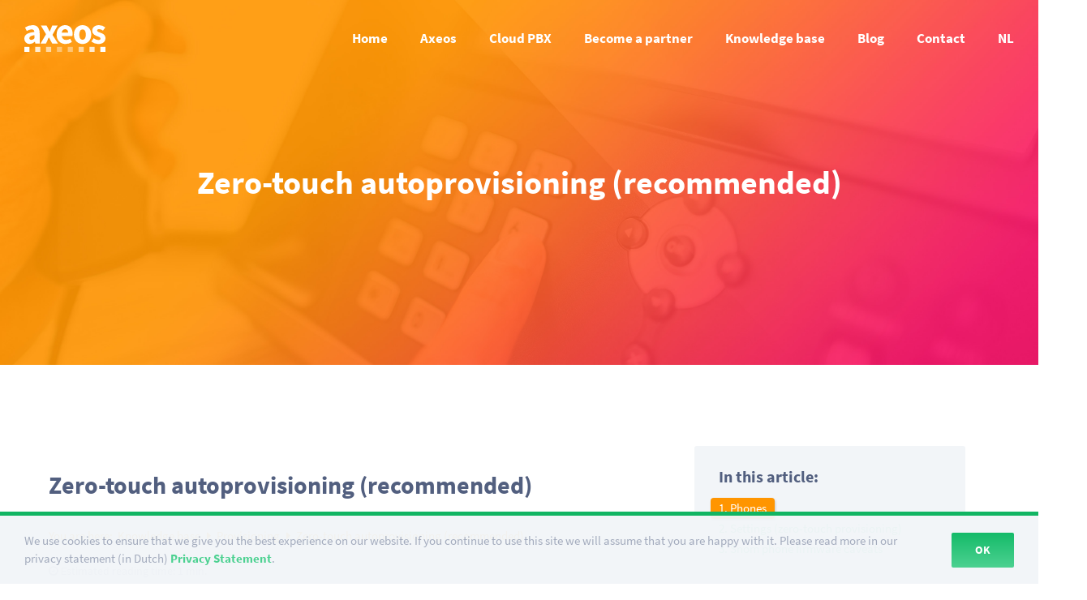

--- FILE ---
content_type: text/html; charset=UTF-8
request_url: https://axeos.com/knowledgebase/zero-touch-autoprovisioning/
body_size: 16065
content:
<!DOCTYPE html>
<html class="avada-html-layout-wide avada-html-header-position-top avada-header-color-not-opaque avada-mobile-header-color-not-opaque" lang="en-US" prefix="og: http://ogp.me/ns# fb: http://ogp.me/ns/fb#">
<head>
	<meta http-equiv="X-UA-Compatible" content="IE=edge" />
	<meta http-equiv="Content-Type" content="text/html; charset=utf-8"/>
	<meta name="viewport" content="width=device-width, initial-scale=1" />
	
	<!-- This site is optimized with the Yoast SEO plugin v14.1 - https://yoast.com/wordpress/plugins/seo/ -->
	<title>Zero-touch autoprovisioning (recommended) - Axeos</title>
	<meta name="robots" content="index, follow" />
	<meta name="googlebot" content="index, follow, max-snippet:-1, max-image-preview:large, max-video-preview:-1" />
	<meta name="bingbot" content="index, follow, max-snippet:-1, max-image-preview:large, max-video-preview:-1" />
	<link rel="canonical" href="https://axeos.com/knowledgebase/zero-touch-autoprovisioning/" />
	<meta property="og:locale" content="en_US" />
	<meta property="og:type" content="article" />
	<meta property="og:title" content="Zero-touch autoprovisioning (recommended) - Axeos" />
	<meta property="og:url" content="https://axeos.com/knowledgebase/zero-touch-autoprovisioning/" />
	<meta property="og:site_name" content="Axeos" />
	<meta property="article:modified_time" content="2019-12-13T11:14:15+00:00" />
	<meta property="og:image" content="https://axeos.com/wp-content/uploads/2017/02/4_vendor_autoprovisioning-1.png" />
	<meta name="twitter:card" content="summary_large_image" />
	<script type="application/ld+json" class="yoast-schema-graph">{"@context":"https://schema.org","@graph":[{"@type":"WebSite","@id":"https://axeos.com/#website","url":"https://axeos.com/","name":"Axeos","description":"Modern enterprise voice solutions","potentialAction":[{"@type":"SearchAction","target":"https://axeos.com/?s={search_term_string}","query-input":"required name=search_term_string"}],"inLanguage":"en-US"},{"@type":"ImageObject","@id":"https://axeos.com/knowledgebase/zero-touch-autoprovisioning/#primaryimage","inLanguage":"en-US","url":"https://axeos.com/wp-content/uploads/2017/02/4_vendor_autoprovisioning-1.png"},{"@type":"WebPage","@id":"https://axeos.com/knowledgebase/zero-touch-autoprovisioning/#webpage","url":"https://axeos.com/knowledgebase/zero-touch-autoprovisioning/","name":"Zero-touch autoprovisioning (recommended) - Axeos","isPartOf":{"@id":"https://axeos.com/#website"},"primaryImageOfPage":{"@id":"https://axeos.com/knowledgebase/zero-touch-autoprovisioning/#primaryimage"},"datePublished":"2019-06-26T13:54:25+00:00","dateModified":"2019-12-13T11:14:15+00:00","inLanguage":"en-US","potentialAction":[{"@type":"ReadAction","target":["https://axeos.com/knowledgebase/zero-touch-autoprovisioning/"]}]}]}</script>
	<!-- / Yoast SEO plugin. -->


<link rel='dns-prefetch' href='//s.w.org' />
<link rel="alternate" type="application/rss+xml" title="Axeos &raquo; Feed" href="https://axeos.com/feed/" />
<link rel="alternate" type="application/rss+xml" title="Axeos &raquo; Comments Feed" href="https://axeos.com/comments/feed/" />
					<link rel="shortcut icon" href="https://axeos.com/wp-content/uploads/2019/01/axeos-favicon.png" type="image/x-icon" />
		
		
		
		
				
		<meta property="og:title" content="Zero-touch autoprovisioning (recommended)"/>
		<meta property="og:type" content="article"/>
		<meta property="og:url" content="https://axeos.com/knowledgebase/zero-touch-autoprovisioning/"/>
		<meta property="og:site_name" content="Axeos"/>
		<meta property="og:description" content="Axeos PBX 4.0 supports zero-touch autoprovisioning for Yealink and Snom SIP phones, greatly reducing installation time.

PBX Address

Please check the PBX Address setting in menu Communication/Phones/Global Settings and if neccessary choose an address (dns must resolve).
Phones
If you want a phone to be zero-touch provisioned you need to set vendor auto-provisioning to ‘on’ in"/>

									<meta property="og:image" content="https://axeos.com/wp-content/uploads/2019/01/axeos-logo.svg"/>
									<script type="text/javascript">
			window._wpemojiSettings = {"baseUrl":"https:\/\/s.w.org\/images\/core\/emoji\/12.0.0-1\/72x72\/","ext":".png","svgUrl":"https:\/\/s.w.org\/images\/core\/emoji\/12.0.0-1\/svg\/","svgExt":".svg","source":{"concatemoji":"https:\/\/axeos.com\/wp-includes\/js\/wp-emoji-release.min.js?ver=5.4.1"}};
			/*! This file is auto-generated */
			!function(e,a,t){var r,n,o,i,p=a.createElement("canvas"),s=p.getContext&&p.getContext("2d");function c(e,t){var a=String.fromCharCode;s.clearRect(0,0,p.width,p.height),s.fillText(a.apply(this,e),0,0);var r=p.toDataURL();return s.clearRect(0,0,p.width,p.height),s.fillText(a.apply(this,t),0,0),r===p.toDataURL()}function l(e){if(!s||!s.fillText)return!1;switch(s.textBaseline="top",s.font="600 32px Arial",e){case"flag":return!c([127987,65039,8205,9895,65039],[127987,65039,8203,9895,65039])&&(!c([55356,56826,55356,56819],[55356,56826,8203,55356,56819])&&!c([55356,57332,56128,56423,56128,56418,56128,56421,56128,56430,56128,56423,56128,56447],[55356,57332,8203,56128,56423,8203,56128,56418,8203,56128,56421,8203,56128,56430,8203,56128,56423,8203,56128,56447]));case"emoji":return!c([55357,56424,55356,57342,8205,55358,56605,8205,55357,56424,55356,57340],[55357,56424,55356,57342,8203,55358,56605,8203,55357,56424,55356,57340])}return!1}function d(e){var t=a.createElement("script");t.src=e,t.defer=t.type="text/javascript",a.getElementsByTagName("head")[0].appendChild(t)}for(i=Array("flag","emoji"),t.supports={everything:!0,everythingExceptFlag:!0},o=0;o<i.length;o++)t.supports[i[o]]=l(i[o]),t.supports.everything=t.supports.everything&&t.supports[i[o]],"flag"!==i[o]&&(t.supports.everythingExceptFlag=t.supports.everythingExceptFlag&&t.supports[i[o]]);t.supports.everythingExceptFlag=t.supports.everythingExceptFlag&&!t.supports.flag,t.DOMReady=!1,t.readyCallback=function(){t.DOMReady=!0},t.supports.everything||(n=function(){t.readyCallback()},a.addEventListener?(a.addEventListener("DOMContentLoaded",n,!1),e.addEventListener("load",n,!1)):(e.attachEvent("onload",n),a.attachEvent("onreadystatechange",function(){"complete"===a.readyState&&t.readyCallback()})),(r=t.source||{}).concatemoji?d(r.concatemoji):r.wpemoji&&r.twemoji&&(d(r.twemoji),d(r.wpemoji)))}(window,document,window._wpemojiSettings);
		</script>
		<style type="text/css">
img.wp-smiley,
img.emoji {
	display: inline !important;
	border: none !important;
	box-shadow: none !important;
	height: 1em !important;
	width: 1em !important;
	margin: 0 .07em !important;
	vertical-align: -0.1em !important;
	background: none !important;
	padding: 0 !important;
}
</style>
	<link rel='stylesheet' id='formcraft-common-css'  href='https://axeos.com/wp-content/plugins/formcraft3/dist/formcraft-common.css?ver=3.8.7' type='text/css' media='all' />
<link rel='stylesheet' id='formcraft-form-css'  href='https://axeos.com/wp-content/plugins/formcraft3/dist/form.css?ver=3.8.7' type='text/css' media='all' />
<link rel='stylesheet' id='avada-stylesheet-css'  href='https://axeos.com/wp-content/themes/ReclameValley/assets/css/style.min.css?ver=6.1.1' type='text/css' media='all' />
<link rel='stylesheet' id='child-style-css'  href='https://axeos.com/wp-content/themes/ReclameValley-Child-Theme/style.css?ver=5.4.1' type='text/css' media='all' />
<!--[if IE]>
<link rel='stylesheet' id='avada-IE-css'  href='https://axeos.com/wp-content/themes/ReclameValley/assets/css/ie.min.css?ver=6.1.1' type='text/css' media='all' />
<style id='avada-IE-inline-css' type='text/css'>
.avada-select-parent .select-arrow{background-color:#ffffff}
.select-arrow{background-color:#ffffff}
</style>
<![endif]-->
<link rel='stylesheet' id='fusion-dynamic-css-css'  href='https://axeos.com/wp-content/uploads/fusion-styles/784b360f4485dbcddc8a7157f9e4dcc4.min.css?ver=2.1.1' type='text/css' media='all' />
<link rel='stylesheet' id='minerva-kb/css-css'  href='https://axeos.com/wp-content/plugins/minervakb/assets/css/dist/minerva-kb.css?ver=1.6.7' type='text/css' media='all' />
<style id='minerva-kb/css-inline-css' type='text/css'>
.mkb-container {width: 1290px;}.mkb-content-main.mkb-content-main--has-sidebar {width: 66%;}.mkb-sidebar {width: 34%;}@media (min-width: 1025px) {.mkb-sidebar.mkb-fixed {position: fixed;top: 100px;}.mkb-sidebar.mkb-fixed-bottom {position: absolute;}}.kb-search__results-summary .kb-search-request-indicator,.mkb-widget .kb-search__results-summary .kb-search-request-indicator {color: #4cd191;}.mkb-anchors-list__item-link.active:before {background: #ff9500;}.mkb-anchors-list__item-link.active .mkb-anchors-list__item-link-label {color: #fff;}.mkb-article-text .mkb-anchors-list,.mkb-single-content .mkb-anchors-list {width: 30%;}.mkb-article-text .mkb-anchors-list.mkb-anchors-list--hierarchical,.mkb-single-content .mkb-anchors-list.mkb-anchors-list--hierarchical {width: 40%;}.kb-topic__count,.mkb-article-item__topic {color: #ffffff;background: #ff9500;}.kb-topic__inner {height: 100%;}.mkb-article-extra__like,.mkb-article-extra__like:focus,.mkb-article-extra__like:active,.mkb-article-extra__like:visited,.mkb-article-extra__like:hover,.mkb-article-item__likes i {color: #4cd191;}.mkb-article-extra__message {border-color: #dae3ea;background: #f2f5f8;color: #525f7f;}.mkb-article-extra__feedback-sent-message {border-color: #eee;background: #f7f7f7;color: #888;}.mkb-article-extra__feedback-form-submit a {background: #4a90e2;color: #ffffff;}.mkb-article-extra__like.mkb-voted,.mkb-article-extra__like.mkb-voted:focus,.mkb-article-extra__like.mkb-voted:active,.mkb-article-extra__like.mkb-voted:visited,.mkb-article-extra__like.mkb-voted:hover {background-color: #4cd191;border-color: #4cd191;color: #efefef;}.mkb-article-extra__dislike,.mkb-article-extra__dislike:focus,.mkb-article-extra__dislike:active,.mkb-article-extra__dislike:visited,.mkb-article-extra__dislike:hover,.mkb-article-item__dislikes i {color: #f81268;}.mkb-article-extra__dislike.mkb-voted,.mkb-article-extra__dislike.mkb-voted:focus,.mkb-article-extra__dislike.mkb-voted:active,.mkb-article-extra__dislike.mkb-voted:visited,.mkb-article-extra__dislike.mkb-voted:hover {background-color: #f81268;border-color: #f81268;color: #efefef;}.kb-search .kb-search__result-topic-name {color: #ffffff;background: #ff9500;}.kb-topic .kb-topic__box-header,.kb-topic .kb-topic__title-link {color: #ff9500;}.mkb-article-item--simple .mkb-entry-header {  background: #f7f7f7;  padding-top: 1em;  padding-bottom: 1em;  padding-left: 1em;  padding-right: 1em;}.kb-header {background: #ffffff;}.kb-faq .kb-faq__questions .kb-faq__question-title {font-size: 1.5em;}.kb-faq__question-title {background: #ff9500;color: #ffffff;}.kb-faq__question-title:hover {background: #4cd191;}.kb-faq__answer {background: #ffffff;color: #525f7f;}.kb-faq__no-results {background: #f2f5f8;color: #525f7f;}.kb-faq__count {background: #ff9500;color: #ffffff;}.kb-faq .kb-faq__toggle-all .kb-faq__toggle-all-link {background: #ff9500;color: #ffffff;}.kb-faq .kb-faq__toggle-all .kb-faq__toggle-all-link:hover {background: #4cd191;}.kb-faq .kb-faq__category-title {margin-top: 1em;margin-bottom: 0.3em;}/* Shortcodes */.mkb-info {background: #d9edf7;color: #333333;border-color: #bce8f1;}.mkb-info__icon {color: #31708f;}.mkb-tip {background: #fcf8e3;color: #333333;border-color: #faebcc;}.mkb-tip__icon {color: #8a6d3b;}.mkb-warning {background: #f2dede;color: #333333;border-color: #ebccd1;}.mkb-warning__icon {color: #a94442;}.mkb-related-content {background: #f8f8f8;color: #525f7f;border-color: #f2f5f8;}.mkb-related-content a {color: #ff9500;}.kb-topic.kb-topic--box-view .kb-topic__inner {background: #ffffff;}.kb-topic.kb-topic--box-view .kb-topic__inner:hover {background: #ffffff;}.mkb-widget {background: #f2f5f8;color: #525f7f;}.mkb-widget a {color: #4cd191;}.mkb-widget i.fa {color: #525f7f;}.mkb-widget .mkb-widget-title {color: #525f7f;}.mkb-widget-content-tree__article--active .mkb-widget-content-tree__article-title:after {background: #4cd191;}.mkb-root,.kb-search,.kb-search input,.mkb-shortcode-container,#mkb-client-editor,.mkb-floating-helper-wrap,.wp-block[data-type^=minervakb] {font-family: 'Source Sans Pro';}.mkb-root .kb-search ::-webkit-input-placeholder { /* Chrome/Opera/Safari */font-family: 'Source Sans Pro';}.mkb-root .kb-search ::-moz-placeholder { /* Firefox 19+ */font-family: 'Source Sans Pro';}.mkb-root .kb-search :-ms-input-placeholder { /* IE 10+ */font-family: 'Source Sans Pro';}.mkb-root .kb-search :-moz-placeholder { /* Firefox 18- */font-family: 'Source Sans Pro';}.mkb-root .mkb-single-content .mkb-article-text,.mkb-root .mkb-related-articles,#mkb-client-editor {font-size: 18px;}.mkb-root .mkb-single-content .mkb-article-text {line-height: 1.5em;}@media (min-width: 481px) {.mkb-root h1 {font-size: 2em;}.mkb-root h2 {font-size: 1.8em;}.mkb-root h3 {font-size: 1.6em;}.mkb-root h4 {font-size: 1.4em;}.mkb-root h5 {font-size: 1.2em;}.mkb-root h6 {font-size: 1em;}}.mkb-widget {font-size: 1em;}.mkb-widget .mkb-widget-title {font-size: 1.3em;}.mkb-root .mkb-article-text,.mkb-root .mkb-article-header,.mkb-root .mkb-article-item__excerpt {color: #a3abbd;}.mkb-root .mkb-article-text a,.mkb-root .mkb-article-header a,.mkb-article-item--detailed .mkb-entry-title a {color: #ff9500;}.mkb-root h1 {color: #525f7f;}.mkb-root h2 {color: #525f7f;}.mkb-root h3 {color: #525f7f;}.mkb-root h4 {color: #525f7f;}.mkb-root h5 {color: #525f7f;}.mkb-root h6 {color: #525f7f;}.mkb-breadcrumbs {font-size: 1em;text-align: left;background-color: rgba(255,255,255,0);color: #ff9500;padding-top: 0em;padding-left: 0em;padding-right: 0em;padding-bottom: 0em;}.mkb-breadcrumbs li a {color: #ff9500;}.mkb-single .mkb-root {padding-top: 50px;padding-bottom: 50px;}.mkb-archive .mkb-root {padding-top: 50px;padding-bottom: 50px;}.mkb-settings-home-page .mkb-root {padding-top: 0em;padding-bottom: 80px;}.mkb-search .mkb-root {padding-top: 50px;padding-bottom: 50px;}.mkb-search-match {background: rgba(255,255,255,0);color: #525f7f;}.mkb-pagination ul li {background: #f2f5f8;color: #a3abbd;}.mkb-pagination ul li a {color: #ff9500;}/** * Guest posts */.mkb-client-submission-send {background: #ff9500;color: #ffffff;}/** * Versions */.mkb-article-version,.mkb-article-version:hover,.mkb-article-version:active,.mkb-article-version:focus,.mkb-article-version:visited.mkb-article-versions a,.mkb-article-versions a:hover,.mkb-article-versions a:active,.mkb-article-versions a:focus,.mkb-article-versions a:visited {background: #00a0d2;color: #fff;}/** * Floating Helper */.mkb-floating-helper-btn {background: #4a90e2;color: #ffffff;width: 78px;height: 78px;}.mkb-floating-helper-btn .mkb-floating-helper-btn-icon {font-size: 38px;height: 38px;}.mkb-floating-helper-content {background: #4a90e2;color: #ffffff;width: 36em;}.mkb-floating-helper-content .kb-header .kb-search__results {max-height: 20em;}.mkb-floating-helper-content .kb-header .kb-search__form {max-height: calc(43px + 20em);}.mkb-glossary-term {  background: rgba(0, 170, 232, 0.2);  color: #000;  border-bottom: 2px dotted #505050;  }.mkb-glossary-tooltip {  width: 20rem;}
</style>
<link rel='stylesheet' id='minerva-kb/fa-css-css'  href='https://axeos.com/wp-content/plugins/minervakb/assets/css/vendor/font-awesome.css' type='text/css' media='all' />
<link rel='stylesheet' id='minerva-kb/fancybox-css-css'  href='https://axeos.com/wp-content/plugins/minervakb/assets/css/vendor/fancybox/jquery.fancybox-1.3.4.css' type='text/css' media='all' />
<link rel='stylesheet' id='avada-max-1c-css'  href='https://axeos.com/wp-content/themes/ReclameValley/assets/css/media/max-1c.min.css?ver=6.1.1' type='text/css' media='only screen and (max-width: 640px)' />
<link rel='stylesheet' id='avada-max-2c-css'  href='https://axeos.com/wp-content/themes/ReclameValley/assets/css/media/max-2c.min.css?ver=6.1.1' type='text/css' media='only screen and (max-width: 712px)' />
<link rel='stylesheet' id='avada-min-2c-max-3c-css'  href='https://axeos.com/wp-content/themes/ReclameValley/assets/css/media/min-2c-max-3c.min.css?ver=6.1.1' type='text/css' media='only screen and (min-width: 712px) and (max-width: 784px)' />
<link rel='stylesheet' id='avada-min-3c-max-4c-css'  href='https://axeos.com/wp-content/themes/ReclameValley/assets/css/media/min-3c-max-4c.min.css?ver=6.1.1' type='text/css' media='only screen and (min-width: 784px) and (max-width: 856px)' />
<link rel='stylesheet' id='avada-min-4c-max-5c-css'  href='https://axeos.com/wp-content/themes/ReclameValley/assets/css/media/min-4c-max-5c.min.css?ver=6.1.1' type='text/css' media='only screen and (min-width: 856px) and (max-width: 928px)' />
<link rel='stylesheet' id='avada-min-5c-max-6c-css'  href='https://axeos.com/wp-content/themes/ReclameValley/assets/css/media/min-5c-max-6c.min.css?ver=6.1.1' type='text/css' media='only screen and (min-width: 928px) and (max-width: 1000px)' />
<link rel='stylesheet' id='avada-min-shbp-css'  href='https://axeos.com/wp-content/themes/ReclameValley/assets/css/media/min-shbp.min.css?ver=6.1.1' type='text/css' media='only screen and (min-width: 1001px)' />
<link rel='stylesheet' id='avada-max-shbp-css'  href='https://axeos.com/wp-content/themes/ReclameValley/assets/css/media/max-shbp.min.css?ver=6.1.1' type='text/css' media='only screen and (max-width: 1000px)' />
<link rel='stylesheet' id='avada-max-sh-shbp-css'  href='https://axeos.com/wp-content/themes/ReclameValley/assets/css/media/max-sh-shbp.min.css?ver=6.1.1' type='text/css' media='only screen and (max-width: 1000px)' />
<link rel='stylesheet' id='avada-min-768-max-1024-p-css'  href='https://axeos.com/wp-content/themes/ReclameValley/assets/css/media/min-768-max-1024-p.min.css?ver=6.1.1' type='text/css' media='only screen and (min-device-width: 768px) and (max-device-width: 1024px) and (orientation: portrait)' />
<link rel='stylesheet' id='avada-min-768-max-1024-l-css'  href='https://axeos.com/wp-content/themes/ReclameValley/assets/css/media/min-768-max-1024-l.min.css?ver=6.1.1' type='text/css' media='only screen and (min-device-width: 768px) and (max-device-width: 1024px) and (orientation: landscape)' />
<link rel='stylesheet' id='avada-max-sh-cbp-css'  href='https://axeos.com/wp-content/themes/ReclameValley/assets/css/media/max-sh-cbp.min.css?ver=6.1.1' type='text/css' media='only screen and (max-width: 834px)' />
<link rel='stylesheet' id='avada-max-sh-sbp-css'  href='https://axeos.com/wp-content/themes/ReclameValley/assets/css/media/max-sh-sbp.min.css?ver=6.1.1' type='text/css' media='only screen and (max-width: 834px)' />
<link rel='stylesheet' id='avada-max-sh-640-css'  href='https://axeos.com/wp-content/themes/ReclameValley/assets/css/media/max-sh-640.min.css?ver=6.1.1' type='text/css' media='only screen and (max-width: 640px)' />
<link rel='stylesheet' id='avada-max-shbp-18-css'  href='https://axeos.com/wp-content/themes/ReclameValley/assets/css/media/max-shbp-18.min.css?ver=6.1.1' type='text/css' media='only screen and (max-width: 982px)' />
<link rel='stylesheet' id='avada-max-shbp-32-css'  href='https://axeos.com/wp-content/themes/ReclameValley/assets/css/media/max-shbp-32.min.css?ver=6.1.1' type='text/css' media='only screen and (max-width: 968px)' />
<link rel='stylesheet' id='avada-min-sh-cbp-css'  href='https://axeos.com/wp-content/themes/ReclameValley/assets/css/media/min-sh-cbp.min.css?ver=6.1.1' type='text/css' media='only screen and (min-width: 834px)' />
<link rel='stylesheet' id='avada-max-640-css'  href='https://axeos.com/wp-content/themes/ReclameValley/assets/css/media/max-640.min.css?ver=6.1.1' type='text/css' media='only screen and (max-device-width: 640px)' />
<link rel='stylesheet' id='fb-max-sh-cbp-css'  href='https://axeos.com/wp-content/plugins/fusion-builder/assets/css/media/max-sh-cbp.min.css?ver=2.1.1' type='text/css' media='only screen and (max-width: 834px)' />
<link rel='stylesheet' id='fb-min-768-max-1024-p-css'  href='https://axeos.com/wp-content/plugins/fusion-builder/assets/css/media/min-768-max-1024-p.min.css?ver=2.1.1' type='text/css' media='only screen and (min-device-width: 768px) and (max-device-width: 1024px) and (orientation: portrait)' />
<link rel='stylesheet' id='fb-max-640-css'  href='https://axeos.com/wp-content/plugins/fusion-builder/assets/css/media/max-640.min.css?ver=2.1.1' type='text/css' media='only screen and (max-device-width: 640px)' />
<link rel='stylesheet' id='fb-max-1c-css'  href='https://axeos.com/wp-content/plugins/fusion-builder/assets/css/media/max-1c.css?ver=2.1.1' type='text/css' media='only screen and (max-width: 640px)' />
<link rel='stylesheet' id='fb-max-2c-css'  href='https://axeos.com/wp-content/plugins/fusion-builder/assets/css/media/max-2c.css?ver=2.1.1' type='text/css' media='only screen and (max-width: 712px)' />
<link rel='stylesheet' id='fb-min-2c-max-3c-css'  href='https://axeos.com/wp-content/plugins/fusion-builder/assets/css/media/min-2c-max-3c.css?ver=2.1.1' type='text/css' media='only screen and (min-width: 712px) and (max-width: 784px)' />
<link rel='stylesheet' id='fb-min-3c-max-4c-css'  href='https://axeos.com/wp-content/plugins/fusion-builder/assets/css/media/min-3c-max-4c.css?ver=2.1.1' type='text/css' media='only screen and (min-width: 784px) and (max-width: 856px)' />
<link rel='stylesheet' id='fb-min-4c-max-5c-css'  href='https://axeos.com/wp-content/plugins/fusion-builder/assets/css/media/min-4c-max-5c.css?ver=2.1.1' type='text/css' media='only screen and (min-width: 856px) and (max-width: 928px)' />
<link rel='stylesheet' id='fb-min-5c-max-6c-css'  href='https://axeos.com/wp-content/plugins/fusion-builder/assets/css/media/min-5c-max-6c.css?ver=2.1.1' type='text/css' media='only screen and (min-width: 928px) and (max-width: 1000px)' />
<script type='text/javascript' src='https://axeos.com/wp-includes/js/jquery/jquery.js?ver=1.12.4-wp'></script>
<script type='text/javascript' src='https://axeos.com/wp-includes/js/jquery/jquery-migrate.min.js?ver=1.4.1'></script>
<link rel='https://api.w.org/' href='https://axeos.com/wp-json/' />
<link rel="EditURI" type="application/rsd+xml" title="RSD" href="https://axeos.com/xmlrpc.php?rsd" />
<link rel="wlwmanifest" type="application/wlwmanifest+xml" href="https://axeos.com/wp-includes/wlwmanifest.xml" /> 
<meta name="generator" content="WordPress 5.4.1" />
<link rel='shortlink' href='https://axeos.com/?p=3230' />
<link rel="alternate" type="application/json+oembed" href="https://axeos.com/wp-json/oembed/1.0/embed?url=https%3A%2F%2Faxeos.com%2Fknowledgebase%2Fzero-touch-autoprovisioning%2F" />
<link rel="alternate" type="text/xml+oembed" href="https://axeos.com/wp-json/oembed/1.0/embed?url=https%3A%2F%2Faxeos.com%2Fknowledgebase%2Fzero-touch-autoprovisioning%2F&#038;format=xml" />
<style type="text/css" id="css-fb-visibility">@media screen and (max-width: 834px){body:not(.fusion-builder-ui-wireframe) .fusion-no-small-visibility{display:none !important;}}@media screen and (min-width: 835px) and (max-width: 1112px){body:not(.fusion-builder-ui-wireframe) .fusion-no-medium-visibility{display:none !important;}}@media screen and (min-width: 1113px){body:not(.fusion-builder-ui-wireframe) .fusion-no-large-visibility{display:none !important;}}</style><style type="text/css" id="fusion-branding-style">#wpadminbar .avada-menu>.ab-item .ab-icon:before {background: url( https://www.reclamevalley.nl/Brand/Reclame-Valley-wp-menu-logo.svg ) no-repeat center !important;background-size: auto !important;content: "" !important;
						width: 21px;
						height: 21px;
						display: inline-block;
						background-size: contain !important;}</style>		<script type="text/javascript">
			var doc = document.documentElement;
			doc.setAttribute( 'data-useragent', navigator.userAgent );
		</script>
		
	<!-- Hotjar Tracking Code for https://axeos.com.reclamevalley.nl -->
<script>
    (function(h,o,t,j,a,r){
        h.hj=h.hj||function(){(h.hj.q=h.hj.q||[]).push(arguments)};
        h._hjSettings={hjid:1330657,hjsv:6};
        a=o.getElementsByTagName('head')[0];
        r=o.createElement('script');r.async=1;
        r.src=t+h._hjSettings.hjid+j+h._hjSettings.hjsv;
        a.appendChild(r);
    })(window,document,'https://static.hotjar.com/c/hotjar-','.js?sv=');
</script>
<!-- FontAwesome Animation -->
<link rel="stylesheet" href="/wp-content/themes/ReclameValley-Child-Theme/font-awesome-animation.min.css"></head>

<body class="kenniscentrum-template-default single single-kenniscentrum postid-3230 fusion-image-hovers fusion-pagination-sizing fusion-button_size-large fusion-button_type-flat fusion-button_span-no avada-image-rollover-circle-yes avada-image-rollover-yes avada-image-rollover-direction-fade fusion-has-button-gradient reclame-valley-child mkb-desktop mkb-single mkb-version-1-6-7 fusion-body ltr fusion-sticky-header no-tablet-sticky-header no-mobile-sticky-header no-mobile-slidingbar no-desktop-totop no-mobile-totop fusion-disable-outline fusion-sub-menu-fade mobile-logo-pos-left layout-wide-mode avada-has-boxed-modal-shadow-none layout-scroll-offset-full avada-has-zero-margin-offset-top has-sidebar fusion-top-header menu-text-align-center mobile-menu-design-modern fusion-hide-pagination-text fusion-header-layout-v1 avada-responsive avada-footer-fx-none avada-menu-highlight-style-arrow fusion-search-form-classic fusion-main-menu-search-dropdown fusion-avatar-square avada-sticky-shrinkage avada-dropdown-styles avada-blog-layout-grid avada-blog-archive-layout-medium alternate avada-header-shadow-no avada-menu-icon-position-left avada-has-megamenu-shadow avada-has-pagetitle-bg-full avada-has-breadcrumb-mobile-hidden avada-has-titlebar-bar_and_content avada-has-footer-widget-bg-image avada-has-pagination-padding avada-flyout-menu-direction-fade">
		<a class="skip-link screen-reader-text" href="#content">Skip to content</a>

	<div id="boxed-wrapper">
		<div class="fusion-sides-frame"></div>
		<div id="wrapper" class="fusion-wrapper">
			<div id="home" style="position:relative;top:-1px;"></div>
			
			<header class="fusion-header-wrapper">
				<div class="fusion-header-v1 fusion-logo-alignment fusion-logo-left fusion-sticky-menu- fusion-sticky-logo-1 fusion-mobile-logo-1  fusion-mobile-menu-design-modern">
					<div class="fusion-header-sticky-height"></div>
<div class="fusion-header">
	<div class="fusion-row">
					<div class="fusion-logo" data-margin-top="31px" data-margin-bottom="31px" data-margin-left="0px" data-margin-right="0px">
			<a class="fusion-logo-link"  href="https://axeos.com/" >

						<!-- standard logo -->
			<img src="https://axeos.com/wp-content/uploads/2019/01/axeos-logo.svg" srcset="https://axeos.com/wp-content/uploads/2019/01/axeos-logo.svg 1x" width="" height="" alt="Axeos Logo" data-retina_logo_url="" class="fusion-standard-logo" />

											<!-- mobile logo -->
				<img src="https://axeos.com/wp-content/uploads/2019/01/axeos-logo.svg" srcset="https://axeos.com/wp-content/uploads/2019/01/axeos-logo.svg 1x" width="" height="" alt="Axeos Logo" data-retina_logo_url="" class="fusion-mobile-logo" />
			
											<!-- sticky header logo -->
				<img src="https://axeos.com/wp-content/uploads/2019/01/axeos-logo-sticky.svg" srcset="https://axeos.com/wp-content/uploads/2019/01/axeos-logo-sticky.svg 1x" width="" height="" alt="Axeos Logo" data-retina_logo_url="" class="fusion-sticky-logo" />
					</a>
		</div>		<nav class="fusion-main-menu" aria-label="Main Menu"><ul id="menu-main-menu" class="fusion-menu"><li  id="menu-item-15"  class="menu-item menu-item-type-post_type menu-item-object-page menu-item-home menu-item-15"  data-item-id="15"><a  href="https://axeos.com/" class="fusion-arrow-highlight"><span class="menu-text">Home<span class="fusion-arrow-svg"><svg height="12px" width="23px">
					<path d="M0 0 L11.5 12 L23 0 Z" fill="rgba(255,255,255,0)" />
					</svg></span></span></a></li><li  id="menu-item-4406"  class="menu-item menu-item-type-post_type menu-item-object-page menu-item-has-children menu-item-4406 fusion-dropdown-menu"  data-item-id="4406"><a  href="https://axeos.com/about-us/" class="fusion-arrow-highlight"><span class="menu-text">Axeos<span class="fusion-arrow-svg"><svg height="12px" width="23px">
					<path d="M0 0 L11.5 12 L23 0 Z" fill="rgba(255,255,255,0)" />
					</svg></span><span class="fusion-dropdown-svg"><svg height="12px" width="23px">
						<path d="M0 12 L11.5 0 L23 12 Z" fill="#ffffff"/>
						</svg></span></span></a><ul role="menu" class="sub-menu"><li  id="menu-item-1062"  class="menu-item menu-item-type-post_type menu-item-object-page menu-item-1062 fusion-dropdown-submenu" ><a  href="https://axeos.com/about-us/" class="fusion-arrow-highlight"><span>About Us</span></a></li><li  id="menu-item-1169"  class="menu-item menu-item-type-post_type menu-item-object-page menu-item-1169 fusion-dropdown-submenu" ><a  href="https://axeos.com/the-six-value-proposition/" class="fusion-arrow-highlight"><span>The six value-proposition</span></a></li></ul></li><li  id="menu-item-4407"  class="menu-item menu-item-type-post_type menu-item-object-page menu-item-has-children menu-item-4407 fusion-dropdown-menu"  data-item-id="4407"><a  href="https://axeos.com/products/" class="fusion-arrow-highlight"><span class="menu-text">Cloud PBX<span class="fusion-arrow-svg"><svg height="12px" width="23px">
					<path d="M0 0 L11.5 12 L23 0 Z" fill="rgba(255,255,255,0)" />
					</svg></span><span class="fusion-dropdown-svg"><svg height="12px" width="23px">
						<path d="M0 12 L11.5 0 L23 12 Z" fill="#ffffff"/>
						</svg></span></span></a><ul role="menu" class="sub-menu"><li  id="menu-item-2212"  class="menu-item menu-item-type-post_type menu-item-object-page menu-item-2212 fusion-dropdown-submenu" ><a  href="https://axeos.com/products/" class="fusion-arrow-highlight"><span>Cloud PBX</span></a></li><li  id="menu-item-592"  class="menu-item menu-item-type-post_type menu-item-object-page menu-item-592 fusion-dropdown-submenu" ><a  href="https://axeos.com/ucmanager/" class="fusion-arrow-highlight"><span>UC Manager</span></a></li><li  id="menu-item-2211"  class="menu-item menu-item-type-post_type menu-item-object-page menu-item-2211 fusion-dropdown-submenu" ><a  href="https://axeos.com/axeos-phone/" class="fusion-arrow-highlight"><span>Axeos Phone</span></a></li><li  id="menu-item-2210"  class="menu-item menu-item-type-post_type menu-item-object-page menu-item-2210 fusion-dropdown-submenu" ><a  href="https://axeos.com/api/" class="fusion-arrow-highlight"><span>API</span></a></li></ul></li><li  id="menu-item-4408"  class="menu-item menu-item-type-post_type menu-item-object-page menu-item-has-children menu-item-4408 fusion-dropdown-menu"  data-item-id="4408"><a  href="https://axeos.com/partners/" class="fusion-arrow-highlight"><span class="menu-text">Become a partner<span class="fusion-arrow-svg"><svg height="12px" width="23px">
					<path d="M0 0 L11.5 12 L23 0 Z" fill="rgba(255,255,255,0)" />
					</svg></span><span class="fusion-dropdown-svg"><svg height="12px" width="23px">
						<path d="M0 12 L11.5 0 L23 12 Z" fill="#ffffff"/>
						</svg></span></span></a><ul role="menu" class="sub-menu"><li  id="menu-item-694"  class="menu-item menu-item-type-post_type menu-item-object-page menu-item-694 fusion-dropdown-submenu" ><a  href="https://axeos.com/partners/" class="fusion-arrow-highlight"><span>Partner benefits</span></a></li><li  id="menu-item-1522"  class="menu-item menu-item-type-post_type menu-item-object-page menu-item-1522 fusion-dropdown-submenu" ><a  href="https://axeos.com/request-a-demo/" class="fusion-arrow-highlight"><span>Request a demo</span></a></li></ul></li><li  id="menu-item-920"  class="menu-item menu-item-type-post_type menu-item-object-page menu-item-920"  data-item-id="920"><a  href="https://axeos.com/knowledge-base/" class="fusion-arrow-highlight"><span class="menu-text">Knowledge base<span class="fusion-arrow-svg"><svg height="12px" width="23px">
					<path d="M0 0 L11.5 12 L23 0 Z" fill="rgba(255,255,255,0)" />
					</svg></span></span></a></li><li  id="menu-item-1193"  class="menu-item menu-item-type-post_type menu-item-object-page menu-item-1193"  data-item-id="1193"><a  href="https://axeos.com/blog/" class="fusion-arrow-highlight"><span class="menu-text">Blog<span class="fusion-arrow-svg"><svg height="12px" width="23px">
					<path d="M0 0 L11.5 12 L23 0 Z" fill="rgba(255,255,255,0)" />
					</svg></span></span></a></li><li  id="menu-item-4409"  class="menu-item menu-item-type-post_type menu-item-object-page menu-item-has-children menu-item-4409 fusion-dropdown-menu"  data-item-id="4409"><a  href="https://axeos.com/customer-service/" class="fusion-arrow-highlight"><span class="menu-text">Contact<span class="fusion-arrow-svg"><svg height="12px" width="23px">
					<path d="M0 0 L11.5 12 L23 0 Z" fill="rgba(255,255,255,0)" />
					</svg></span><span class="fusion-dropdown-svg"><svg height="12px" width="23px">
						<path d="M0 12 L11.5 0 L23 12 Z" fill="#ffffff"/>
						</svg></span></span></a><ul role="menu" class="sub-menu"><li  id="menu-item-986"  class="menu-item menu-item-type-post_type menu-item-object-page menu-item-986 fusion-dropdown-submenu" ><a  href="https://axeos.com/customer-service/" class="fusion-arrow-highlight"><span>Customer service</span></a></li><li  id="menu-item-1564"  class="menu-item menu-item-type-post_type menu-item-object-page menu-item-1564 fusion-dropdown-submenu" ><a  href="https://axeos.com/careers/" class="fusion-arrow-highlight"><span>Careers</span></a></li></ul></li><li  id="menu-item-4405"  class="menu-item menu-item-type-custom menu-item-object-custom menu-item-4405"  data-item-id="4405"><a  title="Ga naar de Nederlandstalige site" href="https://axeos.nl" class="fusion-arrow-highlight"><span class="menu-text">NL<span class="fusion-arrow-svg"><svg height="12px" width="23px">
					<path d="M0 0 L11.5 12 L23 0 Z" fill="rgba(255,255,255,0)" />
					</svg></span></span></a></li></ul></nav>	<div class="fusion-mobile-menu-icons">
							<a href="#" class="fusion-icon fusion-icon-bars" aria-label="Toggle mobile menu" aria-expanded="false"></a>
		
		
		
			</div>

<nav class="fusion-mobile-nav-holder fusion-mobile-menu-text-align-left" aria-label="Main Menu Mobile"></nav>

					</div>
</div>
				</div>
				<div class="fusion-clearfix"></div>
			</header>
						
			
		<div id="sliders-container">
					</div>
				
			
			<div class="avada-page-titlebar-wrapper">
				<div class="fusion-page-title-bar fusion-page-title-bar-breadcrumbs fusion-page-title-bar-center">
	<div class="fusion-page-title-row">
		<div class="fusion-page-title-wrapper">
			<div class="fusion-page-title-captions">

																			<h1 class="entry-title">Zero-touch autoprovisioning (recommended)</h1>

									
													
			</div>

			
		</div>
	</div>
</div>
			</div>

						<main id="main" class="clearfix ">
				<div class="fusion-row" style="">
<div class="mkb-root mkb-clearfix mkb-sidebar-right mkb-container"><div class="mkb-content-main mkb-content-main--article mkb-content-main--has-sidebar"><div id="mkb-article-3230"><div class="mkb-page-header"><h1 class="mkb-page-title">Zero-touch autoprovisioning (recommended)</h1></div><!-- .mkb-entry-header -->		<div class="mkb-breadcrumbs">
			<div class="mkb-breadcrumbs__gradient"></div>
			<div class="mkb-breadcrumbs__pattern"></div>
			<span
				class="mkb-breadcrumbs__label">
				You are here:			</span>
			<ul class="mkb-breadcrumbs__list">
									<li>
												<a href="https://axeos.com/knowledge-base/">
														Knowledge base													</a>
																<i class="mkb-breadcrumbs-icon fa fa-caret-right"></i>
										</li>
									<li>
												<a href="https://axeos.com/knowledgebase-topic/provisioning/">
														Provisioning													</a>
																<i class="mkb-breadcrumbs-icon fa fa-caret-right"></i>
										</li>
									<li>
													Zero-touch autoprovisioning (recommended)																		</li>
							</ul>
		</div>
	<div class="mkb-single-content"><div class="mkb-single-content__featured"></div><div class="mkb-single-content__text">		<div class="mkb-article-header">
						<div
				class="mkb-article-header__estimate">
				<i class="mkb-estimated-icon fa fa-clock-o"></i>
				<span>Estimated reading time:</span> <span>1 min.</span>
			</div>
				</div>
	<div class="mkb-article-text mkb-clearfix"><div class="fusion-fullwidth fullwidth-box fusion-builder-row-1 nonhundred-percent-fullwidth non-hundred-percent-height-scrolling"  style='background-color: rgba(255,255,255,0);background-position: center center;background-repeat: no-repeat;padding-top:0px;padding-right:0px;padding-bottom:0px;padding-left:0px;'><div class="fusion-builder-row fusion-row "><div  class="fusion-layout-column fusion_builder_column fusion_builder_column_1_1 fusion-builder-column-1 fusion-one-full fusion-column-first fusion-column-last 1_1"  style='margin-top:0px;margin-bottom:40px;'>
					<div class="fusion-column-wrapper" style="padding: 0px 0px 0px 0px;background-position:left top;background-repeat:no-repeat;-webkit-background-size:cover;-moz-background-size:cover;-o-background-size:cover;background-size:cover;"   data-bg-url="">
						<div class="fusion-text"><div class="pakb-article-content">
<p>Axeos PBX 4.0 supports zero-touch autoprovisioning for Yealink and Snom SIP phones, greatly reducing installation time.</p>
<p>PBX Address</p>
<p>Please check the PBX Address setting in menu <a href="https://axeos.com/knowledgebase/phones/#General">Communication/Phones/Global Settings</a> and if neccessary choose an address (dns must resolve).</p>
<h3 id="Phones">Phones</h3>
<p>If you want a phone to be zero-touch provisioned you need to set vendor auto-provisioning to ‘on’ in the phone (Communication/Phones), choose the phone type and enter the phone device MAC address.</p>
<p><img class="alignnone size-full wp-image-1998" src="https://axeos.com/wp-content/uploads/2017/02/4_vendor_autoprovisioning-1.png" sizes="(max-width: 602px) 100vw, 602px" srcset="https://axeos.com/wp-content/uploads/2017/02/4_vendor_autoprovisioning-1.png 602w, https://axeos.com/wp-content/uploads/2017/02/4_vendor_autoprovisioning-1-250x300.png 250w" alt="" width="602" height="721" /></p>
<h3 id="Settings_(zero-touch_provisioning)">Settings (zero-touch provisioning)</h3>
<p>You can enable/disable zero-touch provisioning in Communication/Provisioning through Setttings.</p>
<p><img class="alignnone wp-image-2190 size-full" src="https://axeos.com/wp-content/uploads/2017/02/4_communication_provisioning.png" sizes="(max-width: 756px) 100vw, 756px" srcset="https://axeos.com/wp-content/uploads/2017/02/4_communication_provisioning.png 756w, https://axeos.com/wp-content/uploads/2017/02/4_communication_provisioning-300x220.png 300w" alt="" width="756" height="555" /></p>
<p>You can enable or disable auto-provisioning by setting this option on/off Provisioning host (the pbx IP or pbx hostname).</p>
<p>Secure provisioning host CA list: currently snom and yealink are supported.</p>
<h3 id="Snom_phone_firmware_caveats">Snom phone firmware caveats</h3>
<ul>
<li>Please be aware that the TLS implementation is broken in Snom firmware 8.7.5.25. In order to use provisioning we recommend upgrading your Snom devices to at least 8.7.5.35.</li>
<li>If you wish to use V10 Snom firmware, you will need to upgrade to Axeos PBX release 4.1.9 (available soon).
<ul>
<li>As of firmware version 10, Snom has decided to force server identity verification. This verification cannot be disabled because that would create a security weakness for the Snom Phones. The phone will reject all secure connections from peers offering an unknown certificate that could not be verified by one of the built-in CAs of the Snom phone, or one that is uploaded as a custom certificate and set as an exception.
<ul>
<li>Let’s Encrypt or e.g. Comodo DST root certificates are built-in in the v10 firmware, so you use Let’s Encrypt or Comodo certificates in the vpbx all is expected to work well. Most commonly used CAs are okay.</li>
<li>Self-signed pbx certificates are uploaded to the Snom device in our provisioning process as a custom certificate and set as an exception.</li>
</ul>
</li>
<li>Snom V10 firmware uses a different equipment certificate which we included in 4.1.9 to properly zero-touch provision Snom devices that run v10 firmware.</li>
</ul>
</li>
</ul>
</div>
<div class="pakb-secondary-color uk-margin-medium-top"></div>
</div><div class="fusion-clearfix"></div>

					</div>
				</div></div></div>
</div>		<div class="mkb-article-extra">
			<div class="mkb-article-extra__hidden">
				<span class="mkb-article-extra__tracking-data"
				      data-article-id="3230"
				      data-article-title="Zero-touch autoprovisioning (recommended)"></span>
			</div>
					<div class="mkb-article-extra__actions">
							<div class="mkb-article-extra__rating fn-article-rating">
					<div class="mkb-article-extra__rating-likes-block fn-rating-likes-block">
						<div
							class="mkb-article-extra__rating-title">Was this article helpful?</div>
													<a href="#" class="mkb-article-extra__like"
							   data-article-id="3230"
							   data-article-title="Zero-touch autoprovisioning (recommended)"
							   title="Yes">
																	<i class="mkb-like-icon fa fa-smile-o"></i>
																Yes															</a>
																			<a href="#" class="mkb-article-extra__dislike"
							   data-article-id="3230"
							   data-article-title="Zero-touch autoprovisioning (recommended)"
							   title="No">
																	<i class="mkb-dislike-icon fa fa-frown-o"></i>
																No															</a>
																	</div>
					<div class="fn-article-feedback-container">
											</div>
				</div>
					</div>
			<div class="mkb-article-extra__stats">
					</div>
			</div>
	</div></div><!-- .mkb-single-content -->			<div class="mkb-related-articles">
				<h3>Related articles</h3>
				<ul class="mkb-related-articles__list">
											<li class="mkb-related-article">
							<a href="https://axeos.com/knowledgebase/provisioning/"
							   title="Provisioning in general">
								Provisioning in general							</a>
						</li>
											<li class="mkb-related-article">
							<a href="https://axeos.com/knowledgebase/regular-non-zero-touch-autoprovisioning/"
							   title="Regular (non-zero-touch) autoprovisioning">
								Regular (non-zero-touch) autoprovisioning							</a>
						</li>
									</ul>
			</div>
		</div><!-- #mkb-article-## --></div><!--.mkb-content-main--><aside class="mkb-sidebar" role="complementary">
		<section id="kb_table_of_contents_widget-2" class="widget mkb-widget mkb_table_of_contents_widget mkb-widget-global">			<div class="mkb-anchors-list mkb-anchors-list--dynamic mkb-anchors-list--hierarchical">
				<div class="mkb-anchors-list__title">
					In this article:				</div>
				<ul class="mkb-anchors-list__container"><li class="mkb-anchors-list__item"><a href="#" class="mkb-anchors-list__item-link" data-index="0"><span class="mkb-anchors-list__item-link-label">1. Phones</span></a></li><li class="mkb-anchors-list__item"><a href="#" class="mkb-anchors-list__item-link" data-index="1"><span class="mkb-anchors-list__item-link-label">2. Settings (zero-touch provisioning)</span></a></li><li class="mkb-anchors-list__item"><a href="#" class="mkb-anchors-list__item-link" data-index="2"><span class="mkb-anchors-list__item-link-label">3. Snom phone firmware caveats</span></a></li></ul>			</div>
		</section><section id="kb_search_widget-4" class="widget mkb-widget mkb_search_widget mkb-widget-global"><h2 class="mkb-widget-title">Search</h2><div class="kb-header" style="background-color: rgba(0,0,0,0);padding-top: 0px;padding-bottom: 0px;">			
			
			<div class="kb-search">

				
								<form class="kb-search__form" action="https://axeos.com" method="get" autocomplete="off" novalidate>

					
					<div class="kb-search__input-wrap mkb-search-theme__clean"
					     style="border-color: rgba(0,0,0,0);background-color: rgba(0,0,0,0);width: 100%;">
						<input type="hidden" name="source" value="kb" />
																								<input class="kb-search__input"
						       name="s"
						       placeholder="Search..."
						       type="text"
						       data-show-results-topic=""
						       data-topic-label=""
						       data-custom-topic-colors=""
						       data-autofocus="0"
							/>
						<span class="kb-search__results-summary">
							<i class="kb-search-request-indicator fa fa-circle-o-notch fa-spin fa-fw"></i>
							<span class="kb-summary-text-holder"></span>
						</span>
													<span class="kb-search__icon-holder">
								<i class="kb-search__icon fa fa-search"></i>
							</span>
												<a href="#" class="kb-search__clear" title="Clear search results">
							<i class="kb-search__clear-icon fa fa-remove"></i>
						</a>

						<div class="kb-search__results"></div>
					</div>

					
					
						<div class="kb-search__tip" style="color: #ffffff">
													</div>

						
									</form>

				
			</div>

		
		</div>
		</section>		</aside></div><!--.mkb-container-->						
					</div>  <!-- fusion-row -->
				</main>  <!-- #main -->
				
				
													
					<div class="fusion-footer">
							
	<footer class="fusion-footer-widget-area fusion-widget-area">
		<div class="fusion-row">
			<div class="fusion-columns fusion-columns-4 fusion-widget-area">
				
																									<div class="fusion-column col-lg-3 col-md-3 col-sm-3">
							<section id="custom_html-5" class="widget_text fusion-footer-widget-column widget widget_custom_html"><div class="textwidget custom-html-widget"><svg xmlns="http://www.w3.org/2000/svg" fill="#525f7f" width="80" height="26.27" viewbox="0 0 80 26.27"><title>axeos-logo-footer</title><path d="M390.83,291.2a2.45,2.45,0,0,0-2.76-2.55,9.39,9.39,0,0,0-4.68,1.6l-1.84-3.44a14.46,14.46,0,0,1,7.51-2.3c4.5,0,7,2.55,7,7.93v10.07h-4.25l-.39-1.81h-.11a7.73,7.73,0,0,1-5.14,2.23,5.05,5.05,0,0,1-5.21-5.31C380.94,293.93,383.89,291.91,390.83,291.2Zm-2.91,7.69a3.92,3.92,0,0,0,2.91-1.49v-3.08c-3.72.5-4.92,1.56-4.92,2.91C385.91,298.36,386.68,298.89,387.92,298.89Zm14.39-5.53-5.07-8.43h5.6l1.56,2.84c.46,1,1,2,1.49,3H406c.35-1,.81-2,1.2-3l1.21-2.84h5.38l-5.1,9,5.42,8.54h-5.6l-1.7-2.91c-.56-1-1.09-2.05-1.66-3.05H405c-.43,1-.92,2-1.35,3.05l-1.38,2.91h-5.39Zm18.76-8.85c5,0,7.48,3.65,7.48,8.43a10.06,10.06,0,0,1-.22,2.2H417.81a4.26,4.26,0,0,0,4.57,3.82,7.06,7.06,0,0,0,3.79-1.17l1.74,3.16a11.51,11.51,0,0,1-6.24,2c-5,0-8.89-3.4-8.89-9.21S416.85,284.51,421.07,284.51Zm3.05,7.4c0-2-.85-3.44-2.94-3.44-1.63,0-3.05,1.1-3.41,3.44Zm14.26-7.4c4.43,0,8.53,3.36,8.53,9.21s-4.1,9.21-8.53,9.21-8.58-3.36-8.58-9.21S433.91,284.51,438.38,284.51Zm0,14.2c2.12,0,3.22-1.94,3.22-5s-1.1-5-3.22-5-3.23,1.95-3.23,5S436.21,298.71,438.38,298.71Zm10.94-1.48a7.62,7.62,0,0,0,4.54,1.84c1.56,0,2.23-.57,2.23-1.49,0-1.17-1.77-1.7-3.58-2.41-2.12-.81-4.64-2.27-4.64-5.17,0-3.26,2.66-5.49,6.73-5.49a10.1,10.1,0,0,1,6.2,2.23l-2.34,3.12a6.48,6.48,0,0,0-3.72-1.49c-1.34,0-2,.49-2,1.38,0,1.13,1.63,1.56,3.44,2.23,2.23.82,4.74,2.06,4.74,5.28s-2.51,5.67-7.22,5.67a11.38,11.38,0,0,1-6.74-2.44Z" transform="translate(-380.94 -284.51)" fill="#525f7f"/><rect y="21.23" width="5.04" height="5.04" fill="#525f7f"/><rect x="10.71" y="21.23" width="5.04" height="5.04" fill="#525f7f" opacity="0.8"/><rect x="21.42" y="21.23" width="5.04" height="5.04" fill="#525f7f" opacity="0.6"/><rect x="32.13" y="21.23" width="5.04" height="5.04" fill="#525f7f" opacity="0.4"/><rect x="42.83" y="21.23" width="5.04" height="5.04" fill="#525f7f" opacity="0.4"/><rect x="53.54" y="21.23" width="5.04" height="5.04" fill="#525f7f" opacity="0.6"/><rect x="64.25" y="21.23" width="5.04" height="5.04" fill="#525f7f" opacity="0.8"/><rect x="74.96" y="21.23" width="5.04" height="5.04" fill="#525f7f"/></svg>

<p style="margin-top: 13px; line-height: 1.9em;">Interested in our products or services? Contact the Axeos sales team.</p>
<p style="margin-top: -13px; color:#525f7f;"><strong>+31 20 416 06 40</strong></p></div><div style="clear:both;"></div></section>																					</div>
																										<div class="fusion-column col-lg-3 col-md-3 col-sm-3">
							<section id="custom_html-3" class="widget_text fusion-footer-widget-column widget widget_custom_html"><h4 class="widget-title">Axeos</h4><div class="textwidget custom-html-widget"><ul style="margin-top: 7px;">
		<li><a style="line-height: 1.9em;" href="/about-us/">About us</a></li>
		<li><a style="line-height: 1.9em;" href="/the-six-value-proposition/">The six value-proposition</a></li>
		<li><a style="line-height: 1.9em;" href="/request-a-demo/">Request a demo</a></li>
</ul></div><div style="clear:both;"></div></section>																					</div>
																										<div class="fusion-column col-lg-3 col-md-3 col-sm-3">
							<section id="custom_html-2" class="widget_text fusion-footer-widget-column widget widget_custom_html"><h4 class="widget-title">Our products</h4><div class="textwidget custom-html-widget"><ul style="margin-top: 7px;">
		<li><a style="line-height: 1.9em;" href="/products/">Cloud PBX</a></li>
		<li><a style="line-height: 1.9em;" href="/ucmanager/">Axeos UC Manager</a></li>
		<li><a style="line-height: 1.9em;" href="/axeos-phone/">Axeos Phone</a></li>
		<li><a style="line-height: 1.9em;" href="/api/">Axeos API</a></li>
</ul></div><div style="clear:both;"></div></section>																					</div>
																										<div class="fusion-column fusion-column-last col-lg-3 col-md-3 col-sm-3">
							<section id="custom_html-4" class="widget_text fusion-footer-widget-column widget widget_custom_html"><h4 class="widget-title">Contact &#038; more</h4><div class="textwidget custom-html-widget"><ul style="margin-top: 7px;">
		<li><a style="line-height: 1.9em;" href="/knowledge-base/">Knowledge base</a></li>
		<li><a style="line-height: 1.9em;" href="/customer-service/">Customer service</a></li>
		<li><a style="line-height: 1.9em;" href="/careers/">Careers</a></li>
		<li><a style="line-height: 1.9em;" href="/blog/">Axeos BLOG</a></li>
</ul></div><div style="clear:both;"></div></section>																					</div>
																											
				<div class="fusion-clearfix"></div>
			</div> <!-- fusion-columns -->
		</div> <!-- fusion-row -->
	</footer> <!-- fusion-footer-widget-area -->

	
	<footer id="footer" class="fusion-footer-copyright-area">
		<div class="fusion-row">
			<div class="fusion-copyright-content">

				<div class="fusion-copyright-notice">
		<div>
		© <script>document.write(new Date().getFullYear());</script> <a href="https://axeos.com" target="_self" alt="Axeos">Axeos</a>   |   <a href="/algemene-voorwaarden/" target="_self" alt="General terms and conditions (Dutch)">General terms and conditions (Dutch)</a>   |   <a href="/privacystatement/" target="_self" alt="Privacy Statement (in Dutch)">Privacy Statement (Dutch)</a>	</div>
</div>
<div class="fusion-social-links-footer">
	<div class="fusion-social-networks"><div class="fusion-social-networks-wrapper"><a  class="fusion-social-network-icon fusion-tooltip fusion-facebook fusion-icon-facebook" style href="https://www.facebook.com/axeos/" target="_blank" rel="noopener noreferrer" data-placement="top" data-title="Facebook" data-toggle="tooltip" title="Facebook"><span class="screen-reader-text">Facebook</span></a><a  class="fusion-social-network-icon fusion-tooltip fusion-twitter fusion-icon-twitter" style href="https://twitter.com/axeos" target="_blank" rel="noopener noreferrer" data-placement="top" data-title="Twitter" data-toggle="tooltip" title="Twitter"><span class="screen-reader-text">Twitter</span></a><a  class="fusion-social-network-icon fusion-tooltip fusion-linkedin fusion-icon-linkedin" style href="https://www.linkedin.com/company/axeos" target="_blank" rel="noopener noreferrer" data-placement="top" data-title="LinkedIn" data-toggle="tooltip" title="LinkedIn"><span class="screen-reader-text">LinkedIn</span></a></div></div></div>

			</div> <!-- fusion-fusion-copyright-content -->
		</div> <!-- fusion-row -->
	</footer> <!-- #footer -->
					</div> <!-- fusion-footer -->

					<div class="fusion-sliding-bar-wrapper">
											</div>

												</div> <!-- wrapper -->
		</div> <!-- #boxed-wrapper -->
		<div class="fusion-top-frame"></div>
		<div class="fusion-bottom-frame"></div>
		<div class="fusion-boxed-shadow"></div>
		<a class="fusion-one-page-text-link fusion-page-load-link"></a>

		<div class="avada-footer-scripts">
			<div class="fusion-privacy-bar fusion-privacy-bar-bottom">
	<div class="fusion-privacy-bar-main">
		<span>We use cookies to ensure that we give you the best experience on our website. If you continue to use this site we will assume that you are happy with it. Please read more in our privacy statement (in Dutch) <a href="/privacystatement/"><b>Privacy Statement</b></a>.					</span>
		<a href="#" class="fusion-privacy-bar-acceptance fusion-button fusion-button-default fusion-button-default-size fusion-button-span-no" data-alt-text="Update voorkeuren" data-orig-text="Ok">
			Ok		</a>
	</div>
	</div>
<script type='text/javascript' src='https://axeos.com/wp-content/themes/ReclameValley/includes/lib/assets/min/js/library/ie11CustomProperties.js?ver=1.1.0'></script>
<script type='text/javascript' src='https://axeos.com/wp-content/uploads/fusion-scripts/3b3c706eba99706d6f1497cdf78dbe82.min.js?ver=2.1.1'></script>
<script type='text/javascript' src='https://axeos.com/wp-content/plugins/minervakb/assets/js/vendor/fancybox/jquery.easing-1.3.pack.js'></script>
<script type='text/javascript' src='https://axeos.com/wp-content/plugins/minervakb/assets/js/vendor/fancybox/jquery.fancybox-1.3.4.js?ver=1.3.4.1'></script>
<script type='text/javascript'>
/* <![CDATA[ */
var MinervaKB = {"ajaxUrl":"https:\/\/axeos.com\/wp-admin\/admin-ajax.php","siteUrl":"https:\/\/axeos.com","platform":"desktop","info":{"isSingle":true,"isRTL":false},"nonce":{"nonce":"3430dda5f6","nonceKey":"minerva_kb_ajax_nonce"},"settings":{"show_like_message":true,"show_dislike_message":true,"enable_feedback":false,"single_template":"plugin","feedback_mode":"dislike","feedback_email_on":false,"track_search_with_results":false,"ga_good_search_category":"Knowledge Base","ga_good_search_action":"Search success","ga_good_search_value":"","track_search_without_results":false,"ga_bad_search_category":"Knowledge Base","ga_bad_search_action":"Search fail","ga_bad_search_value":"","track_article_likes":false,"ga_like_category":"Knowledge Base","ga_like_action":"Article like","ga_like_label":"article_id","ga_like_value":"","track_article_dislikes":false,"ga_dislike_category":"Knowledge Base","ga_dislike_action":"Article dislike","ga_dislike_label":"article_id","ga_dislike_value":"","track_article_feedback":false,"ga_feedback_category":"Knowledge Base","ga_feedback_action":"Article feedback","ga_feedback_label":"article_id","ga_feedback_value":"","search_delay":"1000","live_search_show_excerpt":false,"live_search_use_post":false,"show_back_to_top":true,"scrollspy_switch":true,"toc_in_content_disable":true,"article_fancybox":true,"article_sidebar":"right","article_sidebar_sticky":true,"article_sidebar_sticky_top":{"unit":"px","size":"100"},"article_sidebar_sticky_min_width":{"unit":"px","size":"1025"},"back_to_top_position":"under","back_to_top_text":"Back to top","show_back_to_top_icon":true,"back_to_top_icon":"fa-angle-double-up","back_to_site_top":false,"toc_scroll_offset":{"unit":"px","size":"0"},"search_mode":"nonblocking","search_needle_length":"3","search_request_fe_cache":true,"live_search_disable_mobile":false,"live_search_disable_tablet":false,"live_search_disable_desktop":false,"faq_filter_open_single":false,"faq_slow_animation":false,"faq_toggle_mode":false,"content_tree_widget_open_active_branch":true,"toc_url_update":false,"faq_url_update":false,"faq_scroll_offset":{"unit":"px","size":"0"},"toc_headings_exclude":"","antispam_failed_message":"Wrong security question answer, try again.","submit_success_message":"Het artikel is succesvol ingediend, bedankt!","submit_content_editor_skin":"bubble","fh_show_delay":"3000","fh_display_mode":"auto","glossary_loader_icon":"fa-circle-o-notch"},"i18n":{"no-results":"No results","results":"results","result":"result","questions":"questions","question":"question","like_message_text":"<i class=\"fa fa-smile-o\"><\/i> Great!<br \/>Thank you for your feedback!","dislike_message_text":"Thank you for your feedback. We will use your feedback for future improvement.","feedback_label":"You can leave feedback:","feedback_email_label":"Your email (optional):","feedback_submit_label":"Send feedback","feedback_submit_request_label":"Sending...","feedback_info_text":"We will use your feedback to improve this article","feedback_sent_text":"Thank you for your feedback, we will do our best to fix this soon","submission_empty_title":"Title must not be empty","submission_empty_content":"Content must not be empty"},"glossary":[]};
/* ]]> */
</script>
<script type='text/javascript' src='https://axeos.com/wp-content/plugins/minervakb/assets/js/minerva-kb.js?ver=1.6.7'></script>
<script type='text/javascript' src='https://axeos.com/wp-includes/js/wp-embed.min.js?ver=5.4.1'></script>
				<script type="text/javascript">
				jQuery( document ).ready( function() {
					var ajaxurl = 'https://axeos.com/wp-admin/admin-ajax.php';
					if ( 0 < jQuery( '.fusion-login-nonce' ).length ) {
						jQuery.get( ajaxurl, { 'action': 'fusion_login_nonce' }, function( response ) {
							jQuery( '.fusion-login-nonce' ).html( response );
						});
					}
				});
				</script>
				    <script>
    jQuery(document).ready(function() {
      
    });
    </script>
    		</div>
	</body>
</html>


--- FILE ---
content_type: text/css
request_url: https://axeos.com/wp-content/themes/ReclameValley-Child-Theme/style.css?ver=5.4.1
body_size: 124
content:
/*
Theme Name: Reclame Valley Child
Description: Custom WordPress website by Reclame Valley
Author: Reclame Valley
Author URI: https://www.reclamevalley.nl/
Template: ReclameValley
Version: 1.0.0
Text Domain: ReclameValley
*/


--- FILE ---
content_type: image/svg+xml
request_url: https://axeos.com/wp-content/uploads/2019/01/axeos-logo.svg
body_size: 2421
content:
<?xml version="1.0" encoding="UTF-8"?> <svg xmlns="http://www.w3.org/2000/svg" width="100" height="32.83" viewBox="0 0 100 32.83"><title>axeos-logo</title><path d="M383.3,289.59c-.13-1.94-1.11-3.18-3.45-3.18a11.84,11.84,0,0,0-5.85,2l-2.3-4.3a18.17,18.17,0,0,1,9.39-2.88c5.62,0,8.72,3.19,8.72,9.92v12.58H384.5l-.49-2.26h-.13a9.65,9.65,0,0,1-6.42,2.79,6.32,6.32,0,0,1-6.52-6.64C370.94,293,374.62,290.48,383.3,289.59Zm-3.63,9.61a4.85,4.85,0,0,0,3.63-1.86v-3.85c-4.65.62-6.15,1.95-6.15,3.63C377.15,298.54,378.12,299.2,379.67,299.2Z" transform="translate(-370.94 -281.22)" fill="#fff"></path><path d="M397.65,292.3l-6.33-10.55h7l1.95,3.55c.58,1.24,1.24,2.52,1.86,3.76h.18c.44-1.24,1-2.52,1.51-3.76l1.5-3.55H412l-6.37,11.3,6.77,10.67h-7l-2.12-3.63c-.71-1.24-1.37-2.57-2.08-3.81h-.18c-.53,1.24-1.15,2.53-1.68,3.81l-1.73,3.63h-6.73Z" transform="translate(-370.94 -281.22)" fill="#fff"></path><path d="M421.1,281.22c6.25,0,9.35,4.57,9.35,10.54a13,13,0,0,1-.27,2.75H417a5.32,5.32,0,0,0,5.71,4.78,8.81,8.81,0,0,0,4.74-1.46l2.17,3.94a14.37,14.37,0,0,1-7.8,2.48c-6.29,0-11.11-4.25-11.11-11.51S415.83,281.22,421.1,281.22Zm3.81,9.26c0-2.52-1.06-4.3-3.68-4.3-2,0-3.81,1.38-4.25,4.3Z" transform="translate(-370.94 -281.22)" fill="#fff"></path><path d="M442.73,281.22c5.54,0,10.68,4.21,10.68,11.52s-5.14,11.51-10.68,11.51S432,300.05,432,292.74,437.15,281.22,442.73,281.22Zm0,17.76c2.66,0,4-2.43,4-6.24s-1.37-6.25-4-6.25-4,2.44-4,6.25S440,299,442.73,299Z" transform="translate(-370.94 -281.22)" fill="#fff"></path><path d="M456.42,297.12a9.45,9.45,0,0,0,5.67,2.31c2,0,2.79-.71,2.79-1.86,0-1.47-2.22-2.13-4.48-3-2.65-1-5.8-2.83-5.8-6.46,0-4.08,3.32-6.87,8.42-6.87a12.71,12.71,0,0,1,7.75,2.79l-2.93,3.9a8.1,8.1,0,0,0-4.65-1.86c-1.68,0-2.48.62-2.48,1.73,0,1.42,2,2,4.3,2.79,2.79,1,5.93,2.57,5.93,6.6s-3.14,7.08-9,7.08a14.24,14.24,0,0,1-8.42-3.05Z" transform="translate(-370.94 -281.22)" fill="#fff"></path><rect y="26.53" width="6.3" height="6.3" fill="#fff"></rect><rect x="13.39" y="26.53" width="6.3" height="6.3" fill="#fff" opacity="0.8"></rect><rect x="26.77" y="26.53" width="6.3" height="6.3" fill="#fff" opacity="0.6"></rect><rect x="40.16" y="26.53" width="6.3" height="6.3" fill="#fff" opacity="0.4"></rect><rect x="53.54" y="26.53" width="6.3" height="6.3" fill="#fff" opacity="0.4"></rect><rect x="66.93" y="26.53" width="6.3" height="6.3" fill="#fff" opacity="0.6"></rect><rect x="80.31" y="26.53" width="6.3" height="6.3" fill="#fff" opacity="0.8"></rect><rect x="93.7" y="26.53" width="6.3" height="6.3" fill="#fff"></rect></svg> 